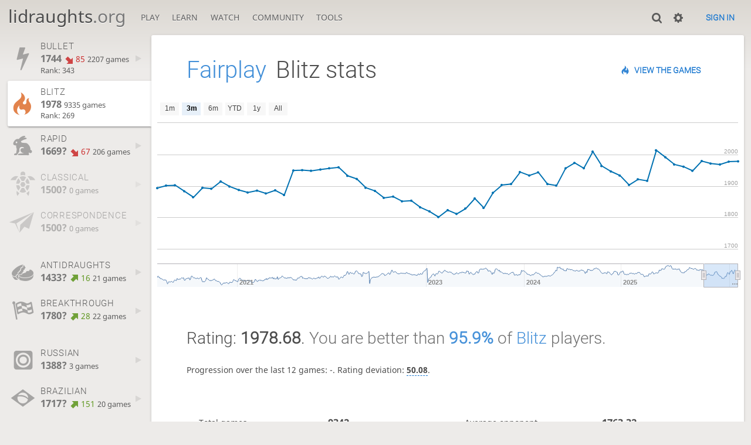

--- FILE ---
content_type: text/html; charset=utf-8
request_url: https://lidraughts.org/@/Fairplay/perf/blitz
body_size: 12982
content:
<!DOCTYPE html><html lang="en-GB"><!-- Lidraughts is open source, a fork of Lichess! See https://github.com/roepstoep/lidraughts --><head><meta charset="utf-8"><meta name="viewport" content="width=device-width,initial-scale=1,viewport-fit=cover"><meta http-equiv="Content-Security-Policy" content="default-src 'self' https://lidraughts.org; connect-src 'self' https://lidraughts.org wss://socket.lidraughts.org:* https://expl.lidraughts.org https://tablebase.lidraughts.org; style-src 'self' 'unsafe-inline' https://lidraughts.org; font-src 'self' lidraughts.org https://fonts.gstatic.com; frame-src 'self' https://lidraughts.org https://www.youtube.com https://player.twitch.tv; worker-src 'self' https://lidraughts.org; img-src data: *; script-src 'nonce-HhSXe9lH7tO0CUFSldMUrXSd' 'self' https://lidraughts.org; base-uri 'none';"><meta name="theme-color" content="#dbd7d1"><title>Fairplay - Blitz stats • lidraughts.org</title><link href="//lidraughts.org/assets/_g8Ub2W/css/site.light.min.css" type="text/css" rel="stylesheet" /><link href="//lidraughts.org/assets/_g8Ub2W/css/perf-stat.light.min.css" type="text/css" rel="stylesheet" /><link id="piece-sprite" href="//lidraughts.org/assets/_g8Ub2W/piece-css/wide_crown.css" type="text/css" rel="stylesheet" /><meta content="Free online draughts server. Play draughts in a clean interface. No registration, no ads, no plugins required. Play draughts in tournaments, with friends, or with random opponents." name="description" /><link rel="icon" type="image/png" href="//lidraughts.org/assets/favicon.512.png" sizes="512x512"><link rel="icon" type="image/png" href="//lidraughts.org/assets/favicon.256.png" sizes="256x256"><link rel="icon" type="image/png" href="//lidraughts.org/assets/favicon.192.png" sizes="192x192"><link rel="icon" type="image/png" href="//lidraughts.org/assets/favicon.128.png" sizes="128x128"><link rel="icon" type="image/png" href="//lidraughts.org/assets/favicon.64.png" sizes="64x64"><link id="favicon" rel="icon" type="image/png" href="//lidraughts.org/assets/images/favicon-32-white.png" sizes="32x32"><meta content="noindex, nofollow" name="robots"><meta name="google" content="notranslate"><link href="/blog.atom" type="application/atom+xml" rel="alternate" title="Blog" /><link rel="preload" href="//lidraughts.org/assets/_g8Ub2W/font/lidraughts.woff2" as="font" type="font/woff2" crossorigin><link rel="manifest" href="/manifest.json"></head><body class="light maple coords-out coords-out" data-sound-set="standard" data-socket-domain="socket.lidraughts.org" data-asset-url="//lidraughts.org" data-asset-version="g8Ub2W" data-nonce="HhSXe9lH7tO0CUFSldMUrXSd" data-theme="light"><form id="blind-mode" action="/toggle-blind-mode" method="POST"><input type="hidden" name="enable" value="1"><input type="hidden" name="redirect" value="/@/Fairplay/perf/blitz"><button type="submit">Accessibility: Enable blind mode</button></form><header id="top"><div class="site-title-nav">
<input type="checkbox" id="tn-tg" class="topnav-toggle fullscreen-toggle" autocomplete="off" aria-label="Navigation">
<label for="tn-tg" class="fullscreen-mask"></label>
<label for="tn-tg" class="hbg"><span class="hbg__in"></span></label><h1 class="site-title"><a href="/">lidraughts<span>.org</span></a></h1><nav id="topnav" class="hover"><section><a href="/"><span class="play">Play</span><span class="home">lidraughts.org</span></a><div role="group"><a href="/?any#hook">Create a game</a><a href="/tournament">Tournaments</a><a href="/simul">Simultaneous exhibitions</a></div></section><section><a href="/training">Learn</a><div role="group"><a href="/training">Puzzles</a><a href="/practice">Practice</a><a href="/training/coordinate">Coordinates</a><a href="/study">Study</a><a href="/variant">Rules &amp; Variants</a></div></section><section><a href="/tv">Watch</a><div role="group"><a href="/tv">Lidraughts TV</a><a href="/games">Current games</a><a href="/streamer">Streamers</a><a href="/broadcast">Broadcasts</a></div></section><section><a href="/player">Community</a><div role="group"><a href="/player">Players</a><a href="/team">Teams</a><a href="/forum">Forum</a><a href="/faq">FAQ</a></div></section><section><a href="/analysis">Tools</a><div role="group"><a href="/analysis">Analysis board</a><a href="/editor">Board editor</a><a href="/paste">Import game</a><a href="/games/search">Advanced search</a></div></section></nav></div><div class="site-buttons"><div id="clinput"><a class="link"><span data-icon="y"></span></a><input spellcheck="false" autocomplete="false" aria-label="Search" placeholder="Search" /></div><div class="dasher"><a class="toggle link anon"><span title="Preferences" data-icon="%"></span></a><div id="dasher_app" class="dropdown" data-playing="false"></div>
</div>
<a href="/login?referrer=/@/Fairplay/perf/blitz" class="signin button button-empty">Sign in</a></div></header><div id="main-wrap" class="is2d"><main class="page-menu"><aside class="page-menu__menu"><div class="side sub-ratings"><a data-icon="T" title="Very fast games: less than 3 minutes" class="game" href="/@/Fairplay/perf/bullet"><span><h3>BULLET</h3><rating><strong>1744</strong> <bad class="rp">85</bad> <span>2207 games</span></rating><span class="rank" title="Rank is updated every 15 minutes">Rank: 343</span></span><i data-icon="G"></i></a><a data-icon=")" title="Fast games: 3 to 8 minutes" class="game active" href="/@/Fairplay/perf/blitz"><span><h3>BLITZ</h3><rating><strong>1978</strong>  <span>9335 games</span></rating><span class="rank" title="Rank is updated every 15 minutes">Rank: 269</span></span><i data-icon="G"></i></a><a data-icon="#" title="Rapid games: 8 to 25 minutes" class="game" href="/@/Fairplay/perf/rapid"><span><h3>RAPID</h3><rating><strong>1669?</strong> <bad class="rp">67</bad> <span>206 games</span></rating></span><i data-icon="G"></i></a><a data-icon="+" title="Classical games: 25 minutes and more" class="empty game" href="/@/Fairplay/perf/classical"><span><h3>CLASSICAL</h3><rating><strong>1500?</strong>  <span>0 games</span></rating></span><i data-icon="G"></i></a><a data-icon=";" title="Correspondence (days per turn)" class="empty game" href="/@/Fairplay/perf/correspondence"><span><h3>CORRESPONDENCE</h3><rating><strong>1500?</strong>  <span>0 games</span></rating></span><i data-icon="G"></i></a><br /><a data-icon="@" title="Antidraughts variant" class="game" href="/@/Fairplay/perf/antidraughts"><span><h3>ANTIDRAUGHTS</h3><rating><strong>1433?</strong> <good class="rp">16</good> <span>21 games</span></rating></span><i data-icon="G"></i></a><a data-icon="" title="Breakthrough variant" class="game" href="/@/Fairplay/perf/breakthrough"><span><h3>BREAKTHROUGH</h3><rating><strong>1780?</strong> <good class="rp">28</good> <span>22 games</span></rating></span><i data-icon="G"></i></a><br /><a data-icon="" title="Russian draughts" class="game" href="/@/Fairplay/perf/russian"><span><h3>RUSSIAN</h3><rating><strong>1388?</strong>  <span>3 games</span></rating></span><i data-icon="G"></i></a><a data-icon="(" title="Brazilian draughts" class="game" href="/@/Fairplay/perf/brazilian"><span><h3>BRAZILIAN</h3><rating><strong>1717?</strong> <good class="rp">151</good> <span>20 games</span></rating></span><i data-icon="G"></i></a><br /><a data-icon="-" title="Training puzzles"><span><h3>TRAINING</h3><rating><strong>2101?</strong> <good class="rp">99</good> <span>22 puzzles</span></rating></span></a></div></aside><div class="page-menu__content box perf-stat blitz"><div class="box__top"><h1><a href="/@/Fairplay">Fairplay</a><span>Blitz stats</span></h1><div class="box__top__actions"><a class="button button-empty text" data-icon=")" href="/@/Fairplay/search?perf=2">View the games</a></div></div><div class="rating-history"><div class="spinner"><svg viewBox="0 0 40 40"><circle cx=20 cy=20 r=18 fill="none"></circle></svg></div></div><div class="box__pad perf-stat__content"><section class="glicko"><h2>Rating: <strong>1978.68</strong>. <span class="details">You are better than <a href="/stat/rating/distribution/blitz"><strong>95.9%</strong></a> of <a href="/stat/rating/distribution/blitz">Blitz</a> players.</span></h2><p>Progression over the last 12 games: <span class="progress">-</span>. Rating deviation: <strong title="Lower value means the rating is more stable. Above 110, the rating is considered provisional. To be included in the rankings, this value should be below 80.">50.08</strong>.</p></section><section class="counter split"><div><table><tbody><tr><th>Total games</th><td>9342</td><td></td></tr><tr class="full"><th>Rated games</th><td>9335</td><td>100%</td></tr><tr class="full"><th>Tournament games</th><td>9119</td><td>98%</td></tr><tr class="full"><th>Berserked games</th><td>933</td><td>10%</td></tr><tr class="full"><th>Time spent playing</th><td colspan="2">33 days and 43 minutes</td></tr></tbody></table></div><div><table><tbody><tr><th>Average opponent</th><td>1763.32</td><td></td></tr><tr class="full"><th>Victories</th><td><green>4916</green></td><td><green>53%</green></td></tr><tr class="full"><th>Draws</th><td>1944</td><td>21%</td></tr><tr class="full"><th>Defeats</th><td><red>2482</red></td><td><red>27%</red></td></tr><tr class="full"><th>Disconnections</th><td>2</td><td>0%</td></tr></tbody></table></div></section><section class="highlow split"><div><h2>Highest rating: <strong><green>2097</green></strong></h2><a class="glpt" href="/COenuwtC"><time class="timeago abs" datetime="2025-05-27T21:37:09.922Z">-</time></a></div><div><h2>Lowest rating: <strong><red>1674</red></strong></h2><a class="glpt" href="/glIzXA8e"><time class="timeago abs" datetime="2020-06-14T19:24:48.949Z">-</time></a></div></section><section class="resultStreak split"><div><h2>Winning streak</h2><div class="streak"><h3>Longest streak: <green><strong>18</strong> games</green></h3>from <a class="glpt" href="/Zk5AFss0"><time class="timeago abs" datetime="2023-06-24T21:36:52.089Z">-</time></a> to <a class="glpt" href="/sUpgSEVv"><time class="timeago abs" datetime="2023-06-25T21:24:45.980Z">-</time></a></div><div class="streak"><h3>Current streak: <green><strong>2</strong> games</green></h3>from <a class="glpt" href="/SIlxMpH3"><time class="timeago abs" datetime="2026-01-23T06:17:07.504Z">-</time></a> to <a class="glpt" href="/xgT36TrB"><time class="timeago abs" datetime="2026-01-23T16:36:34.043Z">-</time></a></div></div><div><h2>Losing streak</h2><div class="streak"><h3>Longest streak: <red><strong>30</strong> games</red></h3>from <a class="glpt" href="/bG89Frge"><time class="timeago abs" datetime="2022-02-26T21:02:45.589Z">-</time></a> to <a class="glpt" href="/JjaHR6QM"><time class="timeago abs" datetime="2022-02-26T22:41:10.137Z">-</time></a></div><div class="streak"><h3>Current streak: -</h3>&nbsp;</div></div></section><section class="result split"><div><table><thead><tr><th colspan="2"><h2>Best rated victories</h2></th></tr></thead><tbody><tr><td><a class="user-link ulpt" href="/@/joujou81">joujou81</a> (2282)</td><td><a class="glpt" href="/oWWtllzc"><time class="timeago abs" datetime="2025-12-27T07:57:23.982Z">-</time></a></td></tr><tr><td><a class="user-link ulpt" href="/@/fred">fred</a> (2269)</td><td><a class="glpt" href="/vKiFkn2t"><time class="timeago abs" datetime="2022-01-28T21:28:27.819Z">-</time></a></td></tr><tr><td><a class="user-link ulpt" href="/@/Rylan">Rylan</a> (2259)</td><td><a class="glpt" href="/pmXUPlsi"><time class="timeago abs" datetime="2024-01-25T21:36:41.554Z">-</time></a></td></tr><tr><td><a class="user-link ulpt" href="/@/Rylan">Rylan</a> (2215)</td><td><a class="glpt" href="/I33tsqaW"><time class="timeago abs" datetime="2023-01-23T21:21:08.102Z">-</time></a></td></tr><tr><td><a class="user-link ulpt" href="/@/Bukasa">Bukasa</a> (2208)</td><td><a class="glpt" href="/C9BsJ4Ys"><time class="timeago abs" datetime="2024-08-18T09:21:06.073Z">-</time></a></td></tr></tbody></table></div><div><table><thead><tr><th colspan="2"><h2>Worst rated defeats</h2></th></tr></thead><tbody><tr><td><a class="user-link ulpt" href="/@/littlej">littlej</a> (1340)</td><td><a class="glpt" href="/kCLYZgah"><time class="timeago abs" datetime="2021-04-10T21:35:39.897Z">-</time></a></td></tr><tr><td><a class="user-link ulpt" href="/@/joe64">joe64</a> (1342)</td><td><a class="glpt" href="/auEOgUxU"><time class="timeago abs" datetime="2024-02-25T20:05:30.018Z">-</time></a></td></tr><tr><td><a class="user-link ulpt" href="/@/loic11">loic11</a> (1346)</td><td><a class="glpt" href="/zFFH6571"><time class="timeago abs" datetime="2024-08-17T09:58:32.564Z">-</time></a></td></tr><tr><td><a class="user-link ulpt" href="/@/Faelo1503">Faelo1503</a> (1363)</td><td><a class="glpt" href="/f44XVzl7"><time class="timeago abs" datetime="2026-01-08T14:24:46.855Z">-</time></a></td></tr><tr><td><a class="user-link ulpt" href="/@/Bullbizard">Bullbizard</a> (1368)</td><td><a class="glpt" href="/9FsT9noE"><time class="timeago abs" datetime="2021-04-04T21:20:17.587Z">-</time></a></td></tr></tbody></table></div></section><section class="playStreak"><h2><span title="Less than one hour between games">Games played in a row</span></h2><div class="split"><div><div class="streak"><h3>Longest streak: <strong>43</strong> games</h3>from <a class="glpt" href="/PxLuLowY"><time class="timeago abs" datetime="2022-02-26T19:08:32.731Z">-</time></a> to <a class="glpt" href="/JjaHR6QM"><time class="timeago abs" datetime="2022-02-26T22:41:10.137Z">-</time></a></div></div><div><div class="streak"><h3>Current streak: -</h3>&nbsp;</div></div></div></section><section class="playStreak"><h2><span title="Less than one hour between games">Max time spent playing</span></h2><div class="split"><div><div class="streak"><h3>Longest streak: 3 hours and 7 minutes</h3>from <a class="glpt" href="/s6ErmOJU"><time class="timeago abs" datetime="2022-01-07T18:09:25.679Z">-</time></a> to <a class="glpt" href="/aBZuvbeO"><time class="timeago abs" datetime="2022-01-07T22:26:21.429Z">-</time></a></div></div><div><div class="streak"><h3>Current streak: 0 minutes</h3>&nbsp;</div></div></div></section></div></div></main></div><a id="reconnecting" class="link text" data-icon="B">Reconnecting</a><script src="//lidraughts.org/assets/_g8Ub2W/javascripts/vendor/draughtsground.min.js"></script><script src="//lidraughts.org/assets/_g8Ub2W/compiled/lidraughts.site.min.js"></script><script src="//lidraughts.org/assets/_g8Ub2W/compiled/user.js"></script><script src="//lidraughts.org/assets/_g8Ub2W/javascripts/chart/ratingHistory.js"></script><script nonce="HhSXe9lH7tO0CUFSldMUrXSd">lidraughts.ratingHistoryChart([{"name":"Bullet","points":[[2020,4,22,1671],[2020,4,23,1612],[2020,4,24,1644],[2020,4,25,1626],[2020,4,26,1660],[2020,4,27,1644],[2020,4,28,1661],[2020,4,30,1691],[2020,4,31,1689],[2020,5,1,1667],[2020,5,2,1676],[2020,5,4,1685],[2020,5,6,1714],[2020,5,8,1750],[2020,5,9,1748],[2020,5,13,1748],[2020,5,14,1723],[2020,5,15,1751],[2020,5,16,1749],[2020,5,17,1733],[2020,5,18,1730],[2020,5,20,1710],[2020,5,21,1708],[2020,5,23,1715],[2020,5,24,1717],[2020,5,27,1703],[2020,5,28,1672],[2020,6,1,1708],[2020,6,11,1732],[2020,6,15,1719],[2020,6,16,1723],[2020,6,17,1736],[2020,6,19,1740],[2020,6,24,1745],[2020,6,25,1746],[2020,6,26,1740],[2020,6,29,1722],[2020,6,30,1712],[2020,6,31,1682],[2020,7,2,1731],[2020,7,5,1705],[2020,7,6,1687],[2020,7,9,1655],[2020,7,11,1654],[2020,7,12,1666],[2020,7,14,1674],[2020,7,16,1701],[2020,7,20,1702],[2020,7,28,1700],[2020,8,15,1685],[2020,8,16,1702],[2020,8,17,1707],[2020,8,26,1702],[2020,8,27,1704],[2020,9,2,1693],[2020,9,11,1696],[2020,9,31,1730],[2020,10,11,1732],[2020,10,26,1726],[2020,10,29,1722],[2020,10,30,1723],[2020,11,3,1716],[2020,11,4,1737],[2020,11,5,1742],[2020,11,23,1743],[2020,11,26,1754],[2020,11,27,1764],[2020,11,28,1757],[2021,0,1,1769],[2021,0,2,1744],[2021,0,3,1738],[2021,0,9,1761],[2021,0,10,1754],[2021,0,16,1754],[2021,0,23,1744],[2021,0,26,1733],[2021,1,22,1740],[2021,1,26,1754],[2021,1,27,1762],[2021,1,28,1757],[2021,2,3,1749],[2021,2,4,1753],[2021,2,5,1721],[2021,2,6,1727],[2021,2,9,1738],[2021,2,11,1748],[2021,2,12,1790],[2021,2,13,1806],[2021,2,19,1804],[2021,2,21,1803],[2021,3,2,1824],[2021,3,3,1840],[2021,3,5,1808],[2021,3,11,1821],[2021,3,12,1828],[2021,3,14,1832],[2021,3,18,1827],[2021,3,19,1820],[2021,3,20,1824],[2021,3,24,1810],[2021,3,28,1808],[2021,3,29,1806],[2021,4,2,1800],[2021,4,4,1782],[2021,4,5,1779],[2021,4,6,1771],[2021,4,7,1773],[2021,4,9,1769],[2021,4,10,1761],[2021,4,13,1768],[2021,4,15,1774],[2021,4,22,1770],[2021,4,29,1799],[2021,4,31,1774],[2021,5,10,1772],[2021,5,18,1780],[2021,6,10,1779],[2021,6,13,1768],[2021,6,14,1753],[2021,6,16,1735],[2021,7,7,1747],[2021,7,8,1730],[2021,7,10,1726],[2021,7,12,1729],[2021,7,15,1734],[2021,7,16,1710],[2021,7,22,1678],[2021,7,29,1682],[2021,8,2,1661],[2021,8,8,1660],[2021,8,13,1663],[2021,8,26,1665],[2021,8,27,1689],[2021,9,2,1680],[2021,9,10,1673],[2021,9,17,1668],[2021,9,20,1674],[2021,9,26,1683],[2021,9,28,1706],[2021,10,1,1704],[2021,10,6,1711],[2021,10,7,1708],[2021,10,8,1700],[2021,10,9,1699],[2021,10,12,1724],[2021,10,20,1715],[2021,10,23,1711],[2021,10,25,1725],[2021,10,30,1738],[2021,11,1,1733],[2021,11,4,1713],[2021,11,6,1718],[2021,11,10,1726],[2021,11,11,1721],[2021,11,13,1732],[2021,11,14,1725],[2021,11,16,1710],[2021,11,23,1713],[2021,11,24,1708],[2021,11,26,1692],[2022,0,5,1695],[2022,0,8,1685],[2022,0,9,1679],[2022,0,11,1700],[2022,0,14,1699],[2022,0,22,1730],[2022,0,25,1729],[2022,0,30,1733],[2022,1,9,1723],[2022,1,10,1721],[2022,1,12,1715],[2022,1,16,1714],[2022,1,18,1716],[2022,1,25,1715],[2022,1,28,1702],[2022,2,7,1704],[2022,2,12,1689],[2022,2,21,1692],[2022,4,30,1719],[2022,5,5,1720],[2022,5,6,1691],[2022,6,7,1679],[2022,6,10,1701],[2022,7,12,1717],[2022,7,21,1739],[2022,7,23,1723],[2022,7,28,1718],[2022,8,11,1723],[2022,8,19,1709],[2022,8,21,1694],[2022,10,16,1719],[2022,10,18,1721],[2022,10,28,1723],[2022,11,4,1742],[2022,11,12,1732],[2022,11,31,1754],[2023,0,1,1742],[2023,0,8,1731],[2023,0,11,1718],[2023,0,12,1724],[2023,0,22,1736],[2023,0,29,1736],[2023,0,31,1726],[2023,1,15,1728],[2023,1,20,1723],[2023,2,19,1718],[2023,2,25,1696],[2023,3,22,1688],[2023,3,25,1685],[2023,3,26,1684],[2023,3,27,1669],[2023,4,2,1690],[2023,4,17,1690],[2023,4,20,1698],[2023,4,21,1701],[2023,4,31,1689],[2023,5,20,1689],[2023,5,24,1681],[2023,6,5,1665],[2023,6,11,1681],[2023,6,15,1698],[2023,7,21,1682],[2023,7,22,1686],[2023,7,25,1696],[2023,7,29,1687],[2023,8,8,1687],[2023,8,9,1694],[2023,8,10,1713],[2023,8,14,1725],[2023,8,17,1720],[2023,8,18,1728],[2023,8,19,1756],[2023,8,20,1745],[2023,8,27,1749],[2023,9,16,1743],[2023,9,20,1748],[2023,9,22,1742],[2023,9,23,1730],[2023,9,24,1737],[2023,9,25,1729],[2023,9,26,1740],[2023,11,24,1753],[2023,11,26,1733],[2023,11,31,1742],[2024,0,7,1733],[2024,0,21,1667],[2024,1,3,1663],[2024,1,11,1657],[2024,2,12,1666],[2024,2,19,1670],[2024,2,31,1657],[2024,3,12,1668],[2024,3,16,1651],[2024,3,21,1681],[2024,3,25,1697],[2024,4,10,1702],[2024,4,12,1687],[2024,4,15,1700],[2024,4,18,1718],[2024,4,26,1774],[2024,5,23,1766],[2024,6,13,1726],[2024,6,17,1722],[2024,6,21,1732],[2024,7,15,1730],[2024,7,16,1769],[2024,7,18,1775],[2024,7,20,1768],[2024,7,21,1774],[2024,7,24,1784],[2024,7,31,1782],[2024,8,11,1786],[2024,8,12,1770],[2024,8,20,1751],[2024,8,22,1749],[2024,8,24,1747],[2024,8,28,1735],[2024,8,29,1734],[2024,9,2,1720],[2024,9,5,1698],[2024,9,9,1715],[2024,9,13,1725],[2024,9,14,1765],[2024,9,16,1751],[2024,9,28,1744],[2024,10,17,1750],[2024,10,20,1750],[2024,10,28,1759],[2024,11,5,1766],[2024,11,26,1766],[2025,0,5,1759],[2025,0,13,1762],[2025,0,14,1750],[2025,0,20,1750],[2025,0,22,1735],[2025,1,1,1742],[2025,1,10,1753],[2025,1,24,1768],[2025,1,26,1765],[2025,2,1,1754],[2025,2,2,1753],[2025,2,5,1751],[2025,2,11,1772],[2025,2,30,1815],[2025,3,20,1806],[2025,4,11,1821],[2025,4,19,1818],[2025,4,28,1788],[2025,4,31,1780],[2025,5,12,1791],[2025,5,18,1792],[2025,6,9,1801],[2025,7,5,1811],[2025,9,2,1821],[2025,9,27,1835],[2025,10,21,1855],[2025,11,11,1827],[2025,11,24,1817],[2025,11,25,1813],[2026,0,1,1796],[2026,0,7,1790],[2026,0,11,1751],[2026,0,12,1744]]},{"name":"Blitz","points":[[2020,4,16,1831],[2020,4,18,1877],[2020,4,19,1851],[2020,4,20,1841],[2020,4,21,1835],[2020,4,22,1841],[2020,4,23,1835],[2020,4,26,1816],[2020,4,27,1800],[2020,4,28,1805],[2020,4,29,1815],[2020,4,30,1804],[2020,4,31,1800],[2020,5,1,1794],[2020,5,2,1785],[2020,5,4,1779],[2020,5,5,1780],[2020,5,6,1788],[2020,5,7,1784],[2020,5,8,1779],[2020,5,9,1796],[2020,5,10,1763],[2020,5,12,1741],[2020,5,13,1713],[2020,5,14,1687],[2020,5,15,1727],[2020,5,16,1741],[2020,5,17,1749],[2020,5,19,1730],[2020,5,20,1738],[2020,5,21,1736],[2020,5,22,1758],[2020,5,23,1752],[2020,5,25,1744],[2020,5,26,1733],[2020,5,27,1717],[2020,5,28,1745],[2020,6,1,1761],[2020,6,3,1783],[2020,6,5,1774],[2020,6,10,1769],[2020,6,11,1825],[2020,6,12,1803],[2020,6,13,1801],[2020,6,14,1785],[2020,6,15,1799],[2020,6,16,1789],[2020,6,17,1810],[2020,6,18,1791],[2020,6,19,1794],[2020,6,20,1804],[2020,6,21,1822],[2020,6,22,1814],[2020,6,23,1834],[2020,6,24,1825],[2020,6,25,1802],[2020,6,26,1831],[2020,6,27,1831],[2020,6,28,1831],[2020,6,29,1799],[2020,6,30,1757],[2020,6,31,1763],[2020,7,1,1789],[2020,7,2,1802],[2020,7,3,1814],[2020,7,4,1810],[2020,7,5,1813],[2020,7,7,1819],[2020,7,8,1817],[2020,7,9,1820],[2020,7,10,1829],[2020,7,11,1825],[2020,7,12,1780],[2020,7,13,1784],[2020,7,14,1802],[2020,7,15,1821],[2020,7,16,1858],[2020,7,17,1867],[2020,7,21,1860],[2020,7,22,1841],[2020,7,23,1836],[2020,7,24,1825],[2020,7,28,1828],[2020,7,29,1826],[2020,8,2,1816],[2020,8,4,1810],[2020,8,5,1809],[2020,8,6,1833],[2020,8,7,1821],[2020,8,9,1809],[2020,8,10,1806],[2020,8,11,1811],[2020,8,12,1820],[2020,8,13,1828],[2020,8,14,1830],[2020,8,15,1845],[2020,8,16,1818],[2020,8,17,1781],[2020,8,19,1749],[2020,8,20,1737],[2020,8,26,1747],[2020,8,27,1750],[2020,8,28,1745],[2020,8,30,1752],[2020,9,2,1779],[2020,9,3,1778],[2020,9,4,1829],[2020,9,7,1807],[2020,9,8,1795],[2020,9,9,1799],[2020,9,10,1786],[2020,9,11,1780],[2020,9,12,1770],[2020,9,16,1772],[2020,9,17,1770],[2020,9,18,1759],[2020,9,19,1780],[2020,9,20,1779],[2020,9,21,1775],[2020,9,22,1782],[2020,9,24,1790],[2020,9,25,1799],[2020,9,28,1800],[2020,9,31,1774],[2020,10,1,1766],[2020,10,2,1764],[2020,10,3,1761],[2020,10,6,1750],[2020,10,7,1752],[2020,10,11,1747],[2020,10,12,1735],[2020,10,13,1729],[2020,10,14,1723],[2020,10,15,1692],[2020,10,17,1677],[2020,10,21,1680],[2020,10,22,1708],[2020,10,23,1716],[2020,10,24,1717],[2020,10,26,1715],[2020,10,27,1719],[2020,10,28,1720],[2020,10,30,1718],[2020,11,1,1724],[2020,11,2,1736],[2020,11,3,1717],[2020,11,4,1728],[2020,11,5,1721],[2020,11,6,1694],[2020,11,7,1707],[2020,11,8,1698],[2020,11,12,1735],[2020,11,13,1732],[2020,11,15,1731],[2020,11,18,1728],[2020,11,19,1732],[2020,11,20,1773],[2020,11,21,1779],[2020,11,22,1803],[2020,11,23,1781],[2020,11,24,1779],[2020,11,25,1779],[2020,11,26,1763],[2020,11,27,1765],[2020,11,28,1760],[2020,11,29,1766],[2020,11,30,1748],[2021,0,1,1742],[2021,0,2,1757],[2021,0,3,1803],[2021,0,4,1799],[2021,0,5,1823],[2021,0,7,1817],[2021,0,8,1822],[2021,0,9,1790],[2021,0,10,1759],[2021,0,11,1785],[2021,0,12,1782],[2021,0,13,1774],[2021,0,15,1778],[2021,0,16,1766],[2021,0,18,1760],[2021,0,23,1759],[2021,0,24,1767],[2021,0,26,1768],[2021,0,27,1773],[2021,0,28,1773],[2021,1,1,1767],[2021,1,13,1777],[2021,1,14,1766],[2021,1,18,1763],[2021,1,19,1721],[2021,1,21,1721],[2021,1,26,1726],[2021,1,27,1725],[2021,1,28,1724],[2021,2,1,1746],[2021,2,2,1745],[2021,2,3,1739],[2021,2,4,1782],[2021,2,5,1800],[2021,2,6,1794],[2021,2,7,1784],[2021,2,8,1770],[2021,2,9,1747],[2021,2,12,1748],[2021,2,14,1772],[2021,2,17,1770],[2021,2,18,1781],[2021,2,19,1793],[2021,2,21,1768],[2021,2,22,1777],[2021,2,23,1776],[2021,2,26,1767],[2021,2,27,1753],[2021,2,28,1774],[2021,2,29,1764],[2021,2,30,1766],[2021,2,31,1768],[2021,3,2,1793],[2021,3,3,1784],[2021,3,4,1791],[2021,3,5,1819],[2021,3,6,1814],[2021,3,9,1783],[2021,3,10,1787],[2021,3,11,1808],[2021,3,12,1812],[2021,3,13,1813],[2021,3,14,1801],[2021,3,15,1853],[2021,3,16,1811],[2021,3,17,1812],[2021,3,18,1823],[2021,3,19,1837],[2021,3,20,1826],[2021,3,21,1822],[2021,3,22,1814],[2021,3,23,1836],[2021,3,24,1842],[2021,3,25,1807],[2021,3,26,1800],[2021,3,27,1813],[2021,3,28,1839],[2021,3,29,1809],[2021,3,30,1791],[2021,4,2,1809],[2021,4,3,1814],[2021,4,4,1801],[2021,4,5,1839],[2021,4,6,1861],[2021,4,7,1804],[2021,4,8,1780],[2021,4,9,1812],[2021,4,10,1817],[2021,4,11,1824],[2021,4,12,1824],[2021,4,13,1836],[2021,4,14,1821],[2021,4,15,1824],[2021,4,16,1855],[2021,4,20,1867],[2021,4,21,1852],[2021,4,23,1837],[2021,4,28,1824],[2021,4,29,1823],[2021,5,1,1822],[2021,5,4,1796],[2021,5,5,1828],[2021,5,10,1830],[2021,5,11,1838],[2021,5,12,1825],[2021,5,18,1827],[2021,5,19,1827],[2021,5,20,1833],[2021,5,26,1835],[2021,5,29,1821],[2021,5,30,1807],[2021,6,3,1785],[2021,6,5,1785],[2021,6,6,1788],[2021,6,7,1776],[2021,6,10,1785],[2021,6,11,1778],[2021,6,12,1780],[2021,6,13,1776],[2021,6,14,1810],[2021,6,16,1829],[2021,6,17,1825],[2021,7,8,1834],[2021,7,9,1803],[2021,7,10,1841],[2021,7,12,1851],[2021,7,13,1852],[2021,7,14,1844],[2021,7,15,1870],[2021,7,16,1866],[2021,7,17,1841],[2021,7,18,1817],[2021,7,19,1809],[2021,7,20,1828],[2021,7,22,1816],[2021,7,23,1809],[2021,7,24,1804],[2021,7,25,1818],[2021,7,26,1807],[2021,7,27,1812],[2021,7,28,1795],[2021,7,29,1826],[2021,7,30,1814],[2021,7,31,1805],[2021,8,2,1832],[2021,8,6,1827],[2021,8,7,1819],[2021,8,8,1826],[2021,8,10,1821],[2021,8,11,1818],[2021,8,12,1804],[2021,8,13,1800],[2021,8,15,1811],[2021,8,16,1819],[2021,8,18,1821],[2021,8,21,1816],[2021,8,22,1804],[2021,8,24,1810],[2021,8,25,1818],[2021,8,26,1809],[2021,8,27,1827],[2021,8,28,1827],[2021,8,29,1806],[2021,8,30,1840],[2021,9,2,1847],[2021,9,3,1822],[2021,9,4,1810],[2021,9,5,1805],[2021,9,6,1850],[2021,9,7,1860],[2021,9,8,1850],[2021,9,9,1867],[2021,9,10,1858],[2021,9,11,1849],[2021,9,12,1850],[2021,9,16,1842],[2021,9,17,1863],[2021,9,18,1866],[2021,9,20,1858],[2021,9,21,1847],[2021,9,25,1841],[2021,9,26,1826],[2021,9,28,1815],[2021,9,30,1817],[2021,10,1,1831],[2021,10,4,1836],[2021,10,5,1840],[2021,10,6,1857],[2021,10,7,1866],[2021,10,8,1842],[2021,10,12,1850],[2021,10,16,1845],[2021,10,20,1839],[2021,10,21,1860],[2021,10,22,1872],[2021,10,23,1866],[2021,10,24,1853],[2021,10,28,1845],[2021,11,1,1845],[2021,11,5,1847],[2021,11,6,1799],[2021,11,9,1803],[2021,11,10,1810],[2021,11,11,1846],[2021,11,12,1845],[2021,11,13,1844],[2021,11,14,1849],[2021,11,15,1830],[2021,11,16,1824],[2021,11,17,1832],[2021,11,19,1852],[2021,11,23,1881],[2021,11,24,1876],[2021,11,25,1877],[2021,11,26,1875],[2021,11,27,1907],[2021,11,28,1905],[2021,11,29,1932],[2021,11,30,1968],[2021,11,31,1954],[2022,0,1,1946],[2022,0,2,1929],[2022,0,3,1895],[2022,0,4,1902],[2022,0,5,1944],[2022,0,6,1925],[2022,0,7,1970],[2022,0,8,1912],[2022,0,9,1918],[2022,0,10,1920],[2022,0,11,1939],[2022,0,12,1918],[2022,0,13,1927],[2022,0,14,1915],[2022,0,15,1908],[2022,0,16,1904],[2022,0,19,1900],[2022,0,20,1934],[2022,0,21,1946],[2022,0,22,1969],[2022,0,23,1965],[2022,0,24,1981],[2022,0,25,1965],[2022,0,26,1970],[2022,0,27,1950],[2022,0,28,1951],[2022,0,29,1903],[2022,0,30,1930],[2022,0,31,1914],[2022,1,1,1915],[2022,1,2,1917],[2022,1,3,1902],[2022,1,5,1908],[2022,1,7,1853],[2022,1,8,1857],[2022,1,9,1887],[2022,1,10,1946],[2022,1,12,1924],[2022,1,15,1929],[2022,1,16,1932],[2022,1,17,1895],[2022,1,18,1922],[2022,1,20,1926],[2022,1,22,1942],[2022,1,23,1954],[2022,1,25,1963],[2022,1,26,1710],[2022,1,27,1702],[2022,1,28,1788],[2022,2,1,1796],[2022,2,5,1811],[2022,2,7,1834],[2022,2,12,1835],[2022,2,16,1844],[2022,2,18,1837],[2022,2,19,1844],[2022,2,22,1846],[2022,2,23,1834],[2022,2,25,1840],[2022,2,26,1847],[2022,3,3,1846],[2022,3,6,1855],[2022,3,7,1853],[2022,3,9,1867],[2022,5,5,1878],[2022,5,6,1894],[2022,5,18,1926],[2022,5,19,1900],[2022,5,27,1918],[2022,6,1,1909],[2022,6,3,1908],[2022,6,7,1872],[2022,6,9,1883],[2022,6,10,1892],[2022,6,14,1905],[2022,6,15,1908],[2022,6,18,1925],[2022,6,20,1932],[2022,7,3,1898],[2022,7,12,1914],[2022,7,18,1960],[2022,7,21,1992],[2022,7,23,1959],[2022,7,24,1941],[2022,7,25,1947],[2022,7,26,1960],[2022,7,27,1945],[2022,7,28,1958],[2022,8,1,1949],[2022,8,3,1927],[2022,8,5,1918],[2022,8,11,1911],[2022,8,13,1912],[2022,8,14,1914],[2022,8,16,1917],[2022,8,17,1941],[2022,8,20,1924],[2022,8,21,1927],[2022,8,22,1921],[2022,8,25,1926],[2022,8,26,1917],[2022,8,29,1922],[2022,9,1,1914],[2022,9,3,1940],[2022,9,6,1931],[2022,9,13,1924],[2022,9,22,1915],[2022,10,4,1916],[2022,10,6,1900],[2022,10,9,1905],[2022,10,11,1886],[2022,10,12,1889],[2022,10,16,1893],[2022,10,18,1893],[2022,10,21,1891],[2022,10,24,1883],[2022,10,25,1883],[2022,10,26,1880],[2022,10,28,1881],[2022,11,4,1911],[2022,11,8,1901],[2022,11,11,1895],[2022,11,12,1922],[2022,11,14,1902],[2022,11,21,1905],[2022,11,22,1944],[2022,11,25,1963],[2022,11,26,1978],[2022,11,27,1969],[2022,11,28,1969],[2022,11,29,1996],[2022,11,30,2016],[2022,11,31,2003],[2023,0,1,2031],[2023,0,2,2026],[2023,0,4,1729],[2023,0,5,1774],[2023,0,6,1813],[2023,0,7,1821],[2023,0,10,1830],[2023,0,11,1837],[2023,0,12,1852],[2023,0,13,1883],[2023,0,14,1881],[2023,0,15,1869],[2023,0,16,1924],[2023,0,17,1911],[2023,0,19,1905],[2023,0,20,1881],[2023,0,22,1865],[2023,0,23,1890],[2023,0,24,1928],[2023,0,25,1912],[2023,0,27,1909],[2023,0,29,1933],[2023,0,30,1918],[2023,0,31,1970],[2023,1,1,1968],[2023,1,5,1963],[2023,1,8,1962],[2023,1,9,1929],[2023,1,11,1936],[2023,1,12,1925],[2023,1,14,1930],[2023,1,15,1974],[2023,1,16,1958],[2023,1,18,1983],[2023,1,19,1993],[2023,1,20,1979],[2023,1,22,1969],[2023,1,23,1960],[2023,1,24,1956],[2023,1,25,1960],[2023,1,26,1961],[2023,1,27,1936],[2023,2,2,1938],[2023,2,5,1955],[2023,2,6,1944],[2023,2,8,1947],[2023,2,11,1937],[2023,2,12,1907],[2023,2,13,1920],[2023,2,18,1912],[2023,2,25,1893],[2023,2,26,1912],[2023,2,30,1902],[2023,2,31,1917],[2023,3,1,1936],[2023,3,4,1926],[2023,3,5,1910],[2023,3,8,1916],[2023,3,15,1932],[2023,3,22,1938],[2023,3,23,1937],[2023,3,24,1930],[2023,3,26,1943],[2023,3,27,1961],[2023,3,28,1940],[2023,3,30,1933],[2023,4,1,1950],[2023,4,2,1939],[2023,4,3,1931],[2023,4,4,1929],[2023,4,6,1931],[2023,4,13,1974],[2023,4,14,1964],[2023,4,17,1965],[2023,4,19,1905],[2023,4,20,1908],[2023,4,21,1931],[2023,4,22,1955],[2023,4,23,1934],[2023,4,24,1922],[2023,4,29,1913],[2023,4,31,1893],[2023,5,2,1906],[2023,5,4,1904],[2023,5,7,1922],[2023,5,8,1943],[2023,5,9,1947],[2023,5,10,1959],[2023,5,17,1961],[2023,5,20,1928],[2023,5,22,1934],[2023,5,24,1981],[2023,5,25,2008],[2023,5,30,2003],[2023,6,1,2018],[2023,6,3,2011],[2023,6,4,2011],[2023,6,7,2007],[2023,6,8,2009],[2023,6,9,2015],[2023,6,12,2013],[2023,6,14,2020],[2023,6,15,2028],[2023,7,5,2033],[2023,7,6,2009],[2023,7,10,2004],[2023,7,19,1965],[2023,7,20,1964],[2023,7,21,1984],[2023,7,22,1958],[2023,7,23,1984],[2023,7,24,1965],[2023,7,26,1947],[2023,7,27,1905],[2023,7,28,1885],[2023,7,29,1912],[2023,7,31,1941],[2023,8,3,1919],[2023,8,5,1932],[2023,8,6,1972],[2023,8,8,2009],[2023,8,10,2018],[2023,8,11,2014],[2023,8,12,2003],[2023,8,14,1997],[2023,8,15,1986],[2023,8,16,1961],[2023,8,17,1997],[2023,8,18,1981],[2023,8,19,1961],[2023,8,20,1936],[2023,8,21,1956],[2023,8,23,1947],[2023,8,24,1935],[2023,8,27,1929],[2023,8,28,1934],[2023,8,29,1928],[2023,8,30,1910],[2023,9,1,1919],[2023,9,5,1921],[2023,9,6,1924],[2023,9,9,1920],[2023,9,14,1915],[2023,9,15,1918],[2023,9,16,1915],[2023,9,17,1904],[2023,9,19,1901],[2023,9,20,1891],[2023,9,21,1908],[2023,9,22,1920],[2023,9,23,1914],[2023,9,24,1929],[2023,9,25,1939],[2023,9,26,1936],[2023,10,5,1940],[2023,10,6,1944],[2023,10,16,1928],[2023,10,18,1881],[2023,10,27,1889],[2023,11,3,1891],[2023,11,4,1893],[2023,11,5,1897],[2023,11,6,1875],[2023,11,10,1894],[2023,11,11,1891],[2023,11,16,1888],[2023,11,17,1900],[2023,11,20,1895],[2023,11,22,1918],[2023,11,23,1936],[2023,11,24,2005],[2023,11,25,1968],[2023,11,26,1946],[2023,11,27,1981],[2023,11,28,1977],[2023,11,29,1977],[2023,11,30,1975],[2023,11,31,1968],[2024,0,1,1958],[2024,0,2,1954],[2024,0,3,1964],[2024,0,4,1927],[2024,0,5,1937],[2024,0,6,1919],[2024,0,7,1909],[2024,0,8,1897],[2024,0,10,1907],[2024,0,16,1896],[2024,0,17,1887],[2024,0,18,1912],[2024,0,19,1875],[2024,0,20,1872],[2024,0,21,1874],[2024,0,22,1881],[2024,0,24,1890],[2024,0,25,1897],[2024,0,26,1898],[2024,0,27,1886],[2024,0,28,1893],[2024,0,30,1915],[2024,1,1,1915],[2024,1,2,1932],[2024,1,3,1944],[2024,1,4,1948],[2024,1,5,1929],[2024,1,9,1917],[2024,1,10,1929],[2024,1,12,1923],[2024,1,13,1911],[2024,1,14,1908],[2024,1,17,1897],[2024,1,18,1896],[2024,1,19,1907],[2024,1,20,1868],[2024,1,21,1857],[2024,1,22,1874],[2024,1,25,1863],[2024,1,27,1839],[2024,1,28,1845],[2024,1,29,1858],[2024,2,1,1860],[2024,2,3,1857],[2024,2,5,1862],[2024,2,7,1856],[2024,2,9,1864],[2024,2,12,1867],[2024,2,14,1874],[2024,2,15,1874],[2024,2,16,1868],[2024,2,18,1856],[2024,2,19,1870],[2024,2,23,1876],[2024,2,28,1886],[2024,2,31,1894],[2024,3,12,1915],[2024,3,16,1942],[2024,3,21,1953],[2024,3,23,1991],[2024,3,24,1977],[2024,3,25,1969],[2024,3,26,2054],[2024,3,28,2049],[2024,3,29,2032],[2024,4,3,2044],[2024,4,4,2052],[2024,4,5,2057],[2024,4,6,2018],[2024,4,7,2019],[2024,4,8,2021],[2024,4,9,2024],[2024,4,10,2003],[2024,4,12,2016],[2024,4,14,1981],[2024,4,15,1979],[2024,4,16,1981],[2024,4,19,1976],[2024,4,23,1973],[2024,4,24,2022],[2024,4,26,2016],[2024,4,28,2005],[2024,4,31,2011],[2024,5,1,1997],[2024,5,6,1999],[2024,5,9,2000],[2024,5,10,2001],[2024,5,16,1996],[2024,5,17,1988],[2024,5,18,1979],[2024,5,20,1981],[2024,5,22,1957],[2024,5,23,1970],[2024,5,25,1978],[2024,5,27,1985],[2024,5,28,1981],[2024,6,1,1965],[2024,6,7,1972],[2024,6,13,1969],[2024,6,15,1985],[2024,6,16,1993],[2024,6,17,1991],[2024,6,18,1993],[2024,6,19,1983],[2024,6,21,1982],[2024,7,13,1975],[2024,7,14,1957],[2024,7,15,1948],[2024,7,16,1922],[2024,7,17,1913],[2024,7,18,1970],[2024,7,19,1948],[2024,7,21,1939],[2024,7,24,2006],[2024,7,27,2000],[2024,7,29,2002],[2024,7,31,1984],[2024,8,10,1984],[2024,8,11,1986],[2024,8,12,1982],[2024,8,13,1982],[2024,8,17,1986],[2024,8,18,1996],[2024,8,19,1994],[2024,8,22,2020],[2024,8,27,2018],[2024,8,28,2030],[2024,8,30,2033],[2024,9,2,2017],[2024,9,4,2028],[2024,9,5,2002],[2024,9,9,2007],[2024,9,12,1987],[2024,9,13,1987],[2024,9,14,1966],[2024,9,15,1959],[2024,9,16,1944],[2024,9,17,1932],[2024,9,18,1924],[2024,9,20,1920],[2024,9,28,1921],[2024,9,29,1931],[2024,9,30,1920],[2024,9,31,1945],[2024,10,1,1935],[2024,10,4,1925],[2024,10,8,1911],[2024,10,9,1961],[2024,10,10,1950],[2024,10,16,1946],[2024,10,20,1950],[2024,10,21,1939],[2024,10,22,1917],[2024,10,23,1923],[2024,10,24,1900],[2024,10,25,1904],[2024,10,27,1887],[2024,10,28,1914],[2024,11,5,1918],[2024,11,6,1959],[2024,11,9,1964],[2024,11,15,1964],[2024,11,17,1950],[2024,11,19,1948],[2024,11,21,1890],[2024,11,22,1881],[2024,11,23,1895],[2024,11,24,1904],[2024,11,25,1923],[2024,11,26,1945],[2024,11,27,1952],[2024,11,31,1952],[2025,0,2,1952],[2025,0,3,1985],[2025,0,4,1962],[2025,0,5,1950],[2025,0,6,1941],[2025,0,7,1899],[2025,0,8,1908],[2025,0,10,1898],[2025,0,11,1905],[2025,0,13,1893],[2025,0,14,1885],[2025,0,15,1904],[2025,0,18,1894],[2025,0,20,1911],[2025,0,22,1923],[2025,0,23,1924],[2025,0,25,1929],[2025,0,26,1931],[2025,0,27,1916],[2025,0,28,1910],[2025,0,29,1922],[2025,0,31,1916],[2025,1,1,1908],[2025,1,2,1901],[2025,1,3,1910],[2025,1,4,1921],[2025,1,5,1923],[2025,1,7,1916],[2025,1,9,1921],[2025,1,10,1942],[2025,1,12,1939],[2025,1,15,1941],[2025,1,18,1919],[2025,1,20,1909],[2025,1,21,1889],[2025,1,23,1904],[2025,1,24,1898],[2025,1,28,1887],[2025,2,1,1891],[2025,2,3,1850],[2025,2,5,1852],[2025,2,6,1866],[2025,2,8,1865],[2025,2,9,1868],[2025,2,13,1867],[2025,2,15,1863],[2025,2,16,1914],[2025,2,17,1911],[2025,2,19,1907],[2025,2,23,1909],[2025,2,24,1920],[2025,2,26,1946],[2025,2,27,1958],[2025,2,29,1944],[2025,2,30,1907],[2025,3,2,1915],[2025,3,3,1924],[2025,3,4,1926],[2025,3,5,1932],[2025,3,6,1938],[2025,3,12,1929],[2025,3,17,1930],[2025,3,19,1939],[2025,3,20,1994],[2025,3,21,1987],[2025,3,22,1986],[2025,3,25,1981],[2025,3,27,2018],[2025,3,28,2013],[2025,3,29,2019],[2025,4,1,2013],[2025,4,2,2013],[2025,4,3,1997],[2025,4,4,2001],[2025,4,5,2044],[2025,4,6,2061],[2025,4,10,2069],[2025,4,11,2075],[2025,4,14,2080],[2025,4,17,2088],[2025,4,18,2075],[2025,4,24,2066],[2025,4,25,2071],[2025,4,27,2087],[2025,4,28,2074],[2025,4,29,2064],[2025,4,30,2040],[2025,4,31,2013],[2025,5,3,2009],[2025,5,5,2013],[2025,5,7,2011],[2025,5,12,2012],[2025,5,14,2014],[2025,5,15,1996],[2025,5,22,2011],[2025,5,29,2007],[2025,5,30,2011],[2025,6,1,2022],[2025,6,3,1981],[2025,6,5,1954],[2025,6,6,1942],[2025,6,7,1938],[2025,6,8,1933],[2025,6,9,1932],[2025,6,12,1939],[2025,6,13,1936],[2025,6,16,1927],[2025,7,4,1958],[2025,7,5,1956],[2025,7,6,1967],[2025,7,7,1949],[2025,7,8,1967],[2025,7,9,1971],[2025,7,10,1996],[2025,7,15,2000],[2025,7,16,1998],[2025,7,17,2024],[2025,7,18,2043],[2025,7,19,2049],[2025,7,20,2031],[2025,7,23,2026],[2025,7,24,2024],[2025,7,27,2016],[2025,7,29,2005],[2025,7,30,2017],[2025,7,31,2021],[2025,8,2,2025],[2025,8,3,2018],[2025,8,6,1989],[2025,8,7,1983],[2025,8,8,2000],[2025,8,9,1987],[2025,8,10,1991],[2025,8,11,1985],[2025,8,12,1972],[2025,8,13,2003],[2025,8,18,1997],[2025,8,20,1994],[2025,9,3,2000],[2025,9,10,1995],[2025,9,11,1962],[2025,9,22,1930],[2025,9,23,1893],[2025,9,25,1901],[2025,9,27,1902],[2025,9,28,1883],[2025,9,29,1864],[2025,10,1,1894],[2025,10,4,1891],[2025,10,6,1914],[2025,10,8,1898],[2025,10,10,1887],[2025,10,11,1879],[2025,10,13,1885],[2025,10,15,1876],[2025,10,20,1886],[2025,10,21,1871],[2025,10,22,1949],[2025,10,23,1950],[2025,10,24,1948],[2025,10,26,1952],[2025,10,27,1956],[2025,10,28,1959],[2025,10,29,1932],[2025,10,30,1922],[2025,11,2,1894],[2025,11,4,1884],[2025,11,5,1862],[2025,11,7,1866],[2025,11,8,1851],[2025,11,9,1853],[2025,11,10,1832],[2025,11,11,1819],[2025,11,12,1801],[2025,11,13,1823],[2025,11,16,1811],[2025,11,18,1828],[2025,11,19,1860],[2025,11,21,1830],[2025,11,22,1878],[2025,11,23,1903],[2025,11,24,1906],[2025,11,25,1944],[2025,11,26,1933],[2025,11,27,1943],[2025,11,28,1906],[2025,11,29,1901],[2026,0,1,1956],[2026,0,2,1973],[2026,0,3,1956],[2026,0,4,2009],[2026,0,5,1963],[2026,0,6,1946],[2026,0,7,1933],[2026,0,8,1903],[2026,0,9,1921],[2026,0,10,1916],[2026,0,11,2013],[2026,0,12,1991],[2026,0,14,1968],[2026,0,15,1961],[2026,0,16,1948],[2026,0,17,1979],[2026,0,18,1971],[2026,0,19,1968],[2026,0,22,1977],[2026,0,23,1978]]},{"name":"Rapid","points":[[2020,4,2,1497],[2020,4,19,1598],[2020,4,20,1615],[2020,4,21,1650],[2020,4,25,1655],[2020,4,27,1690],[2020,4,28,1736],[2020,5,4,1708],[2020,5,9,1741],[2020,5,10,1728],[2020,5,11,1721],[2020,6,9,1727],[2020,6,14,1727],[2020,6,15,1725],[2020,6,16,1724],[2020,6,21,1706],[2020,6,23,1724],[2020,6,28,1731],[2020,6,30,1723],[2020,7,4,1716],[2020,7,6,1716],[2020,7,27,1738],[2020,8,24,1739],[2020,9,1,1732],[2020,9,22,1734],[2020,9,31,1748],[2020,10,5,1729],[2020,10,16,1724],[2020,11,19,1721],[2021,0,7,1709],[2021,0,23,1719],[2021,2,14,1727],[2021,2,17,1742],[2021,2,27,1734],[2021,3,3,1731],[2021,5,19,1714],[2023,0,1,1669]]},{"name":"Classical","points":[]},{"name":"Correspondence","points":[]},{"name":"Frisian","points":[]},{"name":"Frysk!","points":[]},{"name":"Antidraughts","points":[[2020,4,19,1370],[2020,4,22,1506],[2020,4,29,1475],[2020,7,13,1447],[2021,3,3,1444],[2022,0,29,1436],[2023,3,24,1433]]},{"name":"Breakthrough","points":[[2020,6,27,1752],[2021,3,5,1766],[2022,0,10,1780]]},{"name":"Russian","points":[[2024,9,28,1388]]},{"name":"Brazilian","points":[[2020,11,28,1441],[2021,3,10,1336],[2023,0,14,1471],[2024,9,29,1717]]},{"name":"Training","points":[[2020,4,22,2101]]},{"name":"Frisian training","points":[]},{"name":"Russian training","points":[]},{"name":"UltraBullet","points":[]}],'Blitz');</script><script nonce="HhSXe9lH7tO0CUFSldMUrXSd">lidraughts.quantity=function(c) {return c == 1 ? 'one' : 'other';};lidraughts.timeagoLocale=function(s,n){return[["just now","right now"],["%s seconds ago","in %s seconds"],["1 minute ago","in 1 minute"],["%s minutes ago","in %s minutes"],["1 hour ago","in 1 hour"],["%s hours ago","in %s hours"],["1 day ago","in 1 day"],["%s days ago","in %s days"],["1 week ago","in 1 week"],["%s weeks ago","in %s weeks"],["1 month ago","in 1 month"],["%s months ago","in %s months"],["1 year ago","in 1 year"],["%s years ago","in %s years"]][n]};</script></body></html>